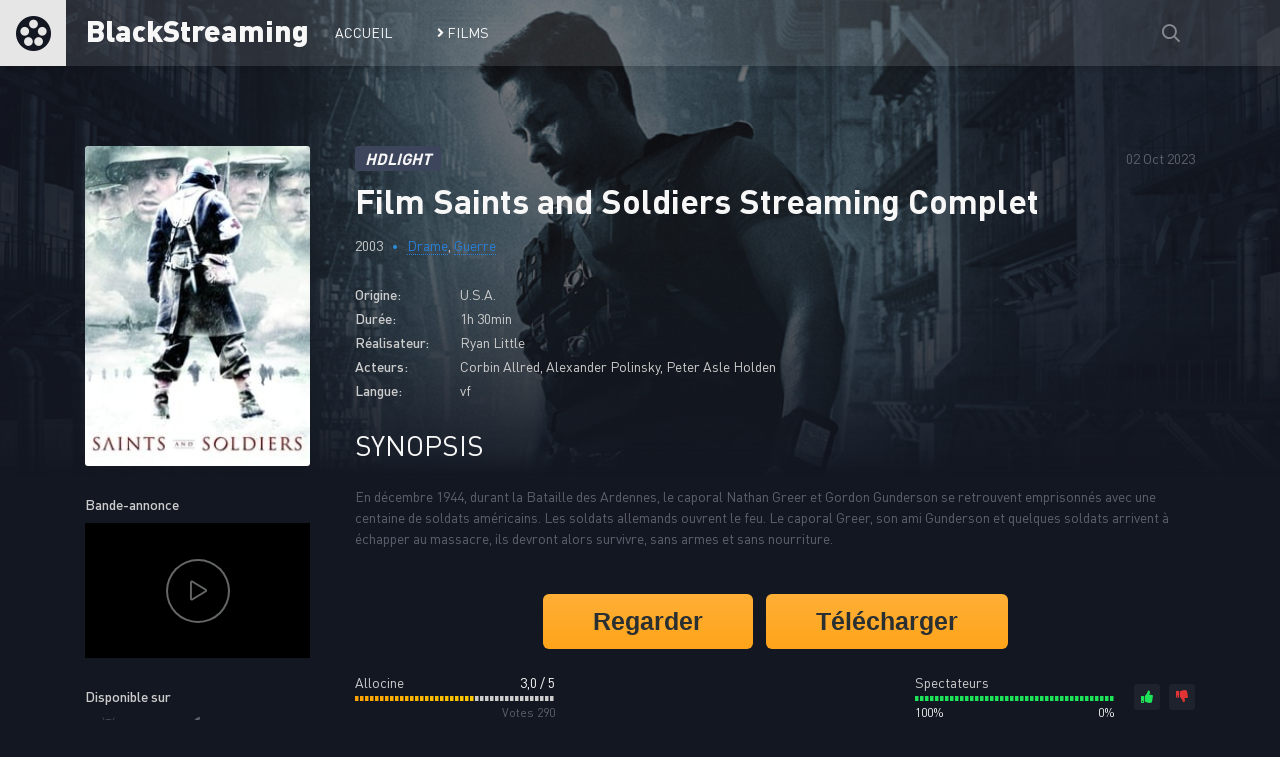

--- FILE ---
content_type: text/html; charset=utf-8
request_url: https://www.blackstreaming.org/films-streaming/drame/15314-saints-and-soldiers.html
body_size: 6131
content:
<!DOCTYPE html>
<html lang="fr">
    <head>
        <meta charset="utf-8">
<title>Saints and Soldiers en Streaming VF complet gratuit</title>
<meta name="description" content="Rendez-vous ici pour voir le film Saints and Soldiers en streaming gratuitement en français, haute définition et en illimité">
<meta name="keywords" content="">
<meta property="og:site_name" content="Streaming des Films Complets en Français - BlackStreaming">
<meta property="og:description" content="En décembre 1944, durant la Bataille des Ardennes, le caporal Nathan Greer et Gordon Gunderson se retrouvent emprisonnés avec une centaine de soldats américains. Les soldats allemands ouvrent le feu. Le caporal Greer, son ami Gunderson et quelques soldats arrivent à échapper au massacre, ils">
<meta property="og:type" content="article.movie">
<meta property="og:title" content="Saints and Soldiers">
<meta property="og:url" content="https://www.blackstreaming.org/films-streaming/drame/15314-saints-and-soldiers.html">
<link rel="search" type="application/opensearchdescription+xml" href="https://www.blackstreaming.org/index.php?do=opensearch" title="Streaming des Films Complets en Français - BlackStreaming">
<link rel="canonical" href="https://www.blackstreaming.org/films-streaming/drame/15314-saints-and-soldiers.html">
        <meta name="viewport" content="width=device-width, initial-scale=1.0" />
        <link rel="shortcut icon" href="/templates/blackstreaming/images/favicon.png" />
        <link rel="preload" href="/templates/blackstreaming/css/engine.css" as="style">
        <link rel="preload" href="/templates/blackstreaming/css/styles.css" as="style">
        <link href="/templates/blackstreaming/css/engine.css" type="text/css" rel="stylesheet" />
        <link href="/templates/blackstreaming/css/styles.css" type="text/css" rel="stylesheet" />
        
        <meta name="theme-color" content="#111">
    </head>

    <body>    
        <div class="fimg">
            <div class="fimg-in" style="background:url('/templates/blackstreaming/images/demo-bg.jpg') center top / cover no-repeat"></div>
        </div>
        
        <div class="wrap">
            <header class="header anim" id="header">
                <div class="header-in fx-row fx-middle wrap-center">
                    <a href="/" class="logo">BlackStreaming</a>
                    <ul class="header-menu fx-row fx-start fx-1 to-mob">
    <li><a href="/">Accueil</a></li>
    <li class="submenu"><a href="/films-streaming/"><i class="fa fa-angle-right animation-3s" aria-hidden="true"></i> Films</a>
        <div class="hidden-menu fx-row">
            <div class="hm-left">
                <ul>
                    <li><a href="/films-streaming/">Tous les films</a></li>
                </ul>
                <div class="hm-title">Par Version</div>
                <ul class="fx-row fx-start col-3">
                    <li><a href="/films-streaming/version/vf/">VF</a></li>
                    <li><a href="/films-streaming/version/vostfr/">VOSTFR</a></li>
                </ul>
                <div class="hm-title">Par Année</div>
                <ul class="fx-row fx-start col-3">
                    <li><a href="/films-streaming/annee/2025/" title="2025">2025</a></li>
                    <li><a href="/films-streaming/annee/2024/" title="2024">2024</a></li>
                    <li><a href="/films-streaming/annee/2023/" title="2023">2023</a></li>
                    <li><a href="/films-streaming/annee/2022/" title="2022">2022</a></li>
                    <li><a href="/films-streaming/annee/2021/" title="2021">2021</a></li>
                    <li><a href="/films-streaming/annee/2020/" title="2020">2020</a></li>
                    <li><a href="/films-streaming/annee/2019/" title="2019">2019</a></li>
                    <li><a href="/films-streaming/annee/2018/" title="2018">2018</a></li>
                    <li><a href="/films-streaming/annee/2017/" title="2017">2017</a></li>
                    <li><a href="/films-streaming/annee/2016/" title="2016">2016</a></li>
                    <li><a href="/films-streaming/annee/2015/" title="2015">2015</a></li>
                    <li><a href="/films-streaming/annee/2014/" title="2014">2014</a></li>
                    <li><a href="/films-streaming/annee/2013/" title="2013">2013</a></li>
                    <li><a href="/films-streaming/annee/2012/" title="2012">2012</a></li>
                    <li><a href="/films-streaming/annee/2011/" title="2011">2011</a></li>
                    <li><a href="/films-streaming/annee/2010/" title="2010">2010</a></li>
                    <li><a href="/films-streaming/annee/2009/" title="2009">2009</a></li>
                    <li><a href="/films-streaming/annee/2008/" title="2008">2008</a></li>
                </ul>
            </div>
            <ul class="hm-right fx-1">
                <li><a href="/films-streaming/action/" title="Action">Action</a></li>
                <li><a href="/films-streaming/animation/" title="Animation">Animation</a></li>
                <li><a href="/films-streaming/aventure/" title="Aventure">Aventure</a></li>
                <li><a href="/films-streaming/biopic/" title="Biopic">Biopic</a></li>
                <li><a href="/films-streaming/comedie/" title="Comédie">Comédie</a></li>
                <li><a href="/films-streaming/drame/" title="Drame">Drame</a></li>
                <li><a href="/films-streaming/documentaire/" title="Documentaire">Documentaire</a></li>
                <li><a href="/films-streaming/epouvante-horreur/" title="Epouvante-horreur">Epouvante-horreur</a></li>
                <li><a href="/films-streaming/espionnage/" title="Espionnage">Espionnage</a></li>
                <li><a href="/films-streaming/famille/" title="Famille">Famille</a></li>
                <li><a href="/films-streaming/fantastique/" title="Fantastique">Fantastique</a></li>
                <li><a href="/films-streaming/guerre/" title="Guerre">Guerre</a></li>
                <li><a href="/films-streaming/historique/" title="Historique">Historique</a></li>
                <li><a href="/films-streaming/policier/" title="Policier">Policier</a></li>
                <li><a href="/films-streaming/romance/" title="Romance">Romance</a></li>
                <li><a href="/films-streaming/science-fiction/" title="Science Fiction">Science fiction</a></li>
                <li><a href="/films-streaming/thriller/" title="Thriller">Thriller</a></li>
                <li><a href="/films-streaming/western/" title="Western">Western</a></li>
            </ul>
        </div>
    </li>
</ul>
                    <div class="btn-search anim js-search"><span class="far fa-search"></span></div>
                    <div class="btn-menu hidden"><span class="far fa-bars"></span></div>
                </div>
            </header>

            <!-- END HEADER -->

            
            
            

            <!-- END POPULAR -->

            <div class="wrap-main wrap-center">
                <div class="content">
                    
                    
                    
                    
                    <div id='dle-content'><article class="article full ignore-select">

    <div class="fcols fx-row sect" data-img="/templates/blackstreaming/images/demo-bg.jpg">

        <div class="fleft">
            <div class="fposter img-box img-fit">
                <img src="/templates/blackstreaming/images/loading.gif" data-src="/uploads/posts/2023-10/1696246659_a4lgmmtirpkezc6pxrcxe28idov.jpg" alt="Saints and Soldiers" class="anim">
            </div>

            
            <div class="fleft-sect-title no-mobile">Bande-annonce</div>
            <div class="ftrailer no-mobile img-resp">
                <div class="ftrailer-btn fx-row js-trailer"><span class="far fa-play"></span></div>
            </div>
            
            <div class="fleft-sect-title no-mobile">Disponible sur</div>
            <ul class="fdevices no-mobile fx-row">
                <li><span class="fab fa-android"></span>Android</li>
                <li><span class="fab fa-apple"></span>IOS</li>
                <li><span class="far fa-tv"></span>Smart TV</li>
            </ul>
        </div>

        <!-- END FLEFT -->

        <div class="fright fx-1">

            <div class="fheader fx-row fx-middle">
                <div class="fquality">HDLight</div>
                <div class="fdate fx-1">02 Oct 2023</div>
                
            </div>
            <h1>Film Saints and Soldiers Streaming Complet</h1>
            <div class="fmeta fx-row fx-start">
                <span>2003</span>
                <span><a href="https://www.blackstreaming.org/films-streaming/drame/">Drame</a>, <a href="https://www.blackstreaming.org/films-streaming/guerre/">Guerre</a></span>
            </div>
            <ul class="flist">
                <li><span>Origine:</span> U.S.A.</li>
                <li><span>Durée:</span> 1h 30min</li>
                <li><span>Réalisateur:</span> Ryan Little</li>
                <li><span>Acteurs:</span> Corbin Allred, Alexander Polinsky, Peter Asle Holden</li>
                <li><span>Langue:</span> vf</li>
            </ul>
            <div class="fright-title">Synopsis</div>
            <div class="fdesc clr full-text clearfix">
                <p><span>En décembre 1944, durant la Bataille des Ardennes, le caporal Nathan Greer et Gordon Gunderson se retrouvent emprisonnés avec une centaine de soldats américains. Les soldats allemands ouvrent le feu. Le caporal Greer, son ami Gunderson et quelques soldats arrivent à échapper au massacre, ils devront alors survivre, sans armes et sans nourriture.</span></p>
                
            </div>
            
            <div class="g-buttons">
                <a href="/1/regarder.php" class="myButton">Regarder</a>
                <a href="/1/telecharger.php" class="myButton">Télécharger</a>   
            </div>
            
            <div class="frates fx-row">
                
                <div class="frate1 frate-imdb">
                    <div class="frate-title">Allocine</div>
                    <div class="frate-count-1">3,0 / 5</div>
                    <div class="frate-votes">Votes 290</div>
                </div>
                <div class="frate frate-site" id="frate-15314" data-id="15314">
                    <div class="frate-title">Spectateurs</div>
                    <div class="hidden"><div class="frate-likes"><span id="likes-id-15314" class="ignore-select">1</span></div><div class="frate-dislikes"><span id="dislikes-id-15314" class="ignore-select">0</span></div></div>
                    <div class="frate-up" onclick="doRateLD('plus', '15314');"><span class="fas fa-thumbs-up"></span></div>
                    <div class="frate-down" onclick="doRateLD('minus', '15314');"><span class="fas fa-thumbs-down"></span></div>
                </div>
            </div>

            <div class="fmessage">
                <div class="fmessage-icon fx-col fx-center"><span class="fas fa-exclamation"></span></div>
                Pour lancer la vidéo, il suffit d'appuyer sur Play et attendre quelques instants. 
            </div>

            <div class="fplayer tabs-box">
                <div class="fplayer-header fx-row fx-middle">
                    <h2 class="fsubtitle fx-1">Regarder le Film Complet Saints and Soldiers en Streaming VF</h2>
                    
                </div>
                
                <div class="tabs-b video-box">
                    <div class="player-box visible full-text" id="videoIframe">
                        <div class="insideIframe" style="background-image: url(/uploads/posts/2023-10/1696246659_a4lgmmtirpkezc6pxrcxe28idov.jpg">
                            <div class="in_image">
                                <span id="click_me" class="material-icons"
                                      onclick="getxfield('15314', 'netu_vf', 'e85a46370f099b8d45f116859bc5c02f'); return false;"
                                      
                                      onclick="getxfield('15314', 'uqload_vf', 'e85a46370f099b8d45f116859bc5c02f'); return false;"
                                      
                                      
                                      
                                      >
                                    <span class="fa fa-play-circle"></span>
                                </span>
                                
                                <div id="playerOver">
                                    <i id="playerOverClose" class="fa fa-times"></i>
                                    <div id="pub">
                                        <div class="f-inner full-text">
                                            <div class="salidor_b">
                                                <div class="salidor_inner">
                                                    <div class="salidor_register_i">i</div>
                                                    <div class="salidor_register_msg">Vous devez créer un compte pour voir Saints and Soldiers En Haute Qualité 1080p, 720p.</div>
                                                    <div class="salidor_register_msg2">Inscrivez vous maintenant! Ça ne prend que 30 secondes pour vous donner accès à des millions de films gratuits.
                                                        <br><br></div>
                                                    <div class="salidor_register_contbutton">
                                                        <a href="/1/register.php" class="w3-search" rel="nofollow">Se connecter</a>
                                                    </div>
                                                </div>
                                            </div>
                                        </div>
                                    </div>
                                </div>
                                
                            </div>
                        </div>
                    </div>                  

                </div>
                <div class="fctrl fx-row fx-middle">
                    <div class="tabs-sel fx-1">
                        <span>Lecteur principal</span> 
                    </div>
                    <div class="yx-share">
                        <div class="ya-share2" data-services="facebook,twitter" data-counter=""></div>
                    </div>
                    <div class="flight">Light</div>
                    <div class="fcompl">
                        <a href="javascript:AddComplaint('15314', 'news')"><span class="fas fa-exclamation-triangle"></span></a>
                    </div>
                </div>
            </div>
            <div class="undervideo">
                <ul class="player-list">   
                    

                    
                    <li>
                        <div class="lien fx-row" onclick="getxfield('15314', 'netu_vf', 'e85a46370f099b8d45f116859bc5c02f'); return false;">
                            <span class="pl-1">Liens 1:</span>
                            <span class="pl-2"><i class="server player-netu"></i><span class="serv">netu</span></span>
                            <span class="pl-3">Add: 2-10-2023, 13:38</span>
                            <span class="pl-4"><img src="/templates/blackstreaming/images/VF.png"></span>
                            <span class="pl-5">HDLight</span>
                        </div>
                    </li>
                    

                    
                    
                    
                    <li>
                        <div class="lien fx-row" onclick="getxfield('15314', 'uqload_vf', 'e85a46370f099b8d45f116859bc5c02f'); return false;">
                            <span class="pl-1">Liens 1:</span>
                            <span class="pl-2"><i class="server player-uqload"></i><span class="serv">uqload</span></span>
                            <span class="pl-3">Add: 2-10-2023, 13:38</span>
                            <span class="pl-4"><img src="/templates/blackstreaming/images/VF.png"></span>
                            <span class="pl-5">HDLight</span>
                        </div>
                    </li>
                    

                     

                    
                    <li>
                        <div class="lien fx-row" onclick="getxfield('15314', 'vidoza_vf', 'e85a46370f099b8d45f116859bc5c02f'); return false;">
                            <span class="pl-1">Liens 1:</span>
                            <span class="pl-2"><i class="server player-vidoza"></i><span class="serv">vidoza</span></span>
                            <span class="pl-3">Add: 2-10-2023, 13:38</span>
                            <span class="pl-4"><img src="/templates/blackstreaming/images/VF.png"></span>
                            <span class="pl-5">HDLight</span>
                        </div>
                    </li>
                          

                    

                    

                    
                    
                    
                    
                    

                          

                             

                             

                    
                </ul>
            </div>

            
            
            
        </div>

        <!-- END FRIGHT -->

    </div>

    <!-- END FCOLS -->

    <div class="sect sect-bg">
        <div class="sect-header fx-row fx-start">
            <div class="sect-title">On vous recommande aussi!</div>
        </div>
        <div class="sect-content sect-items fx-row fx-start mb-remove-30">
            <div class="th-item th-rel">
	<a class="th-in" href="https://www.blackstreaming.org/films-streaming/guerre/15313-saints-and-soldiers-lhonneur-des-paras.html">
		<div class="th-img img-resp-vert img-fit">
			<img src="/uploads/posts/2023-10/1696246449_gwqr9uy0xqbzwp2qb8zpmf9b2lq.jpg" alt="Saints and Soldiers : L’honneur des Paras" class="anim">
		</div>
		<div class="th-title nowrap">Saints and Soldiers : L’honneur des Paras</div>
		<div class="th-subtitle nowrap">
			<span>Guerre</span>
		</div>
	</a>
</div><div class="th-item th-rel">
	<a class="th-in" href="https://www.blackstreaming.org/films-streaming/action/5929-stalingrad.html">
		<div class="th-img img-resp-vert img-fit">
			<img src="/uploads/posts/covers/df3feda30a20db584b9341d0ca4c1bd7.jpg" alt="Stalingrad" class="anim">
		</div>
		<div class="th-title nowrap">Stalingrad</div>
		<div class="th-subtitle nowrap">
			<span>Action, Drame, Guerre</span>
		</div>
	</a>
</div><div class="th-item th-rel">
	<a class="th-in" href="https://www.blackstreaming.org/films-streaming/action/4408-windtalkers-les-messagers-du-vent.html">
		<div class="th-img img-resp-vert img-fit">
			<img src="/uploads/posts/2025-06/1749732640_wghzvou0hkfmzsv2naq6xylvlch.webp" alt="Windtalkers, les messagers du vent" class="anim">
		</div>
		<div class="th-title nowrap">Windtalkers, les messagers du vent</div>
		<div class="th-subtitle nowrap">
			<span>Action, Drame, Guerre</span>
		</div>
	</a>
</div><div class="th-item th-rel">
	<a class="th-in" href="https://www.blackstreaming.org/films-streaming/guerre/3537-winter-war.html">
		<div class="th-img img-resp-vert img-fit">
			<img src="/uploads/posts/2025-01/1737628938_ixx3wo1uzthnwhlyuarzpaivte7.webp" alt="Winter War" class="anim">
		</div>
		<div class="th-title nowrap">Winter War</div>
		<div class="th-subtitle nowrap">
			<span>Guerre</span>
		</div>
	</a>
</div>
        </div>
    </div>

    
    
    

</article></div>
                </div>
                <!-- END CONTENT -->
                <footer class="footer sect-bg">
                    <div class="footer-two sect-bg fx-row fx-middle">
                        <div class="footer-left">Copyright © 2022 BlackStreaming</div>
                        
                        
                    </div>
                </footer>

                <!-- END FOOTER -->

            </div>

            <!-- END WRAP-MAIN -->

        </div>

        <!-- END WRAP -->

        <div class="search-wrap hidden">
            <div class="search-header fx-row fx-middle">
                <div class="search-title title">Chercher</div>
                <div class="search-close js-close"><span class="far fa-times"></span></div>
            </div>
            <form id="quicksearch" method="post">
                <input type="hidden" name="do" value="search" />
                <input type="hidden" name="subaction" value="search" />
                <div class="search-box">
                    <input id="story" name="story" placeholder="Tapez votre recherche..." type="text" />
                    <button type="submit"><span class="far fa-search"></span></button>
                </div>
            </form>
        </div>

        <!-- END SEARCH-WRAP -->

        
<script src="/engine/classes/js/jquery.js?v=26"></script>
<script src="/engine/classes/js/jqueryui.js?v=26" defer></script>
<script src="/engine/classes/js/dle_js.js?v=26" defer></script>
<script src="/engine/classes/js/lazyload.js?v=26" defer></script>
        <script>
<!--
var dle_root       = '/';
var dle_admin      = '';
var dle_login_hash = 'ab7ec67ceeaa8c59892e9b110755c808a650cef6';
var dle_group      = 5;
var dle_skin       = 'blackstreaming';
var dle_wysiwyg    = '0';
var quick_wysiwyg  = '0';
var dle_act_lang   = ["Oui", "Non", "Entrer", "Annuler", "Sauvegarder", "Supprimer", "Chargement. Veuillez attendre..."];
var menu_short     = 'Edition rapide';
var menu_full      = 'Édition compl&egrave;te';
var menu_profile   = 'Voir le profil';
var menu_send      = 'Envoyer le message';
var menu_uedit     = 'Administration';
var dle_info       = 'Information';
var dle_confirm    = 'Confirmer';
var dle_prompt     = 'Entrez les informations';
var dle_req_field  = 'Veuillez remplir tous les champs obligatoires';
var dle_del_agree  = 'Es-tu s&ucirc;r de vouloir le supprimer? Cette action ne peut pas &ecirc;tre annul&eacute;e';
var dle_spam_agree = 'Voulez-vous vraiment marquer l&acute;utilisateur comme spammeur? Cela supprimera tous ses commentaires';
var dle_complaint  = 'Saisissez le texte de votre plainte aupr&egrave;s de l&acute;Administration:';
var dle_big_text   = 'La section de texte en surbrillance est trop grande.';
var dle_orfo_title = 'Entrez un commentaire sur l&acute;erreur d&eacute;tect&eacute;e sur la page d&acute;administration ';
var dle_p_send     = 'Envoyer';
var dle_p_send_ok  = 'La notification a &eacute;t&eacute; envoy&eacute;e avec succ&egrave;s ';
var dle_save_ok    = 'Les modifications sont enregistr&eacute;es avec succ&egrave;s. Actualiser la page?';
var dle_reply_title= 'R&eacute;pondre au commentaire';
var dle_tree_comm  = '0';
var dle_del_news   = 'Supprimer l&acute;article';
var dle_sub_agree  = 'Voulez-vous vraiment vous abonner aux commentaires de cet article?';
var dle_captcha_type  = '0';
var allow_dle_delete_news   = false;
var dle_search_delay   = false;
var dle_search_value   = '';
jQuery(function($){
FastSearch();
});
//-->
</script>
        <script src="/templates/blackstreaming/js/libs.js"></script>
        
        

        
        <script type="text/javascript">
            function getxfield(id, xfield, hash) {
                $('#videoIframe').load("/engine/ajax/getxfield.php?id=" + (id) + "&xfield=" + (xfield) + "&token=" + (hash));
            }
            function getxfield_trailer(id, xfield, hash) {
                $('#videoIframe_trailer').load("/engine/ajax/getxfield.php?id=" + (id) + "&xfield=" + (xfield) + "&token=" + (hash));
            }
            if($('.pl-1').length > 0)
            {
                Array.prototype.forEach.call($('.pl-1'), function(a,b){
                    $(a).html('Lien '+ (b+1) + " :");
                });
            }
            $(document).ready(function () {
                $("#playerOverClose").click(function () {
                    $("#playerOver").fadeOut();
                });
            });
        </script> 
        
        
        
        <script type="text/javascript" defer>
            function devtoolIsOpening() {
                console.clear();
                let before = new Date().getTime();
                debugger;
                let after = new Date().getTime();
                if (after - before > 200) {
                    document.write(" Dont open Developer Tools. ");
                    window.location.replace("https://www.google.fr");
                }
                setTimeout(devtoolIsOpening, 100);
            }
            devtoolIsOpening();
        </script>
        
        
        <!-- Counter -->
        <script defer type="text/javascript" >
            (function(m,e,t,r,i,k,a){m[i]=m[i]||function(){(m[i].a=m[i].a||[]).push(arguments)};
                                     m[i].l=1*new Date();k=e.createElement(t),a=e.getElementsByTagName(t)[0],k.async=1,k.src=r,a.parentNode.insertBefore(k,a)})
            (window, document, "script", "https://mc.yandex.ru/metrika/tag.js", "ym");

            ym(89384746, "init", {
                clickmap:true,
                trackLinks:true,
                accurateTrackBounce:true
            });
        </script>
        <noscript><div><img src="https://mc.yandex.ru/watch/89384746" style="position:absolute; left:-9999px;" alt="" /></div></noscript>
        <!-- /Counter -->
        
        <script>(function(s,u,z,p){s.src=u,s.setAttribute('data-zone',z),p.appendChild(s);})(document.createElement('script'),'https://paupsoborofoow.net/tag.min.js',9009489,document.body||document.documentElement)</script>
        
    <script defer src="https://static.cloudflareinsights.com/beacon.min.js/vcd15cbe7772f49c399c6a5babf22c1241717689176015" integrity="sha512-ZpsOmlRQV6y907TI0dKBHq9Md29nnaEIPlkf84rnaERnq6zvWvPUqr2ft8M1aS28oN72PdrCzSjY4U6VaAw1EQ==" data-cf-beacon='{"version":"2024.11.0","token":"da494b927a0c42d0bdc57723b1cad185","r":1,"server_timing":{"name":{"cfCacheStatus":true,"cfEdge":true,"cfExtPri":true,"cfL4":true,"cfOrigin":true,"cfSpeedBrain":true},"location_startswith":null}}' crossorigin="anonymous"></script>
</body>
</html>